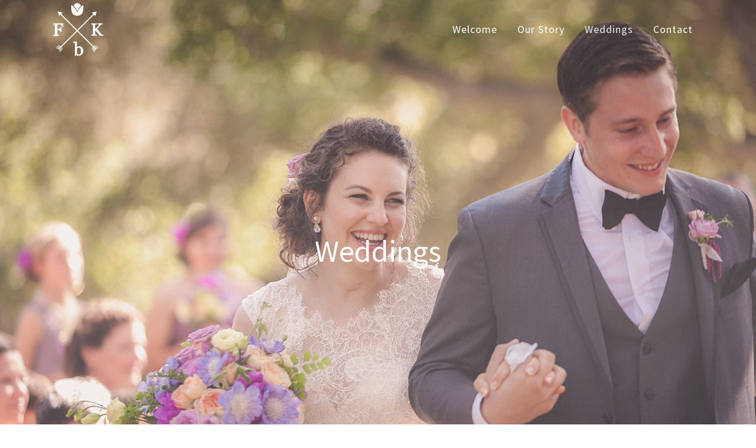

--- FILE ---
content_type: text/html; charset=UTF-8
request_url: https://flowersbykim.com/weddings/
body_size: 10762
content:
<!DOCTYPE html><html lang="en-US"><head><meta charset="UTF-8" /><title>Flowers by Kim |   Weddings</title><meta name="description" content="Flowers by Kim is a Paso Robles florist, providing floral services to the California Central Coast. Our experienced staff will help you tailor your wedding flowers."><meta name="keywords" content="florist, wedding florist, paso robles, san luis obispo, avila beach, santa margarita ranch, wedding flowers, vintage rentals, draping, chandeliers, live tree rentals, modern furniture rentals"><meta name="viewport" content="width=device-width,initial-scale=1,user-scalable=no"><link rel="profile" href="http://gmpg.org/xfn/11" /><link rel="pingback" href="https://flowersbykim.com/xmlrpc.php" /><link rel="shortcut icon" type="image/x-icon" href="https://flowersbykim.com/wp-content/uploads/2016/03/FlowersbyKimApronLogo-2.png"><link rel="apple-touch-icon" href="https://flowersbykim.com/wp-content/uploads/2016/03/FlowersbyKimApronLogo-2.png"/><link href='//fonts.googleapis.com/css?family=Raleway:100,200,300,400,500,600,700,800,900,300italic,400italic|Source+Sans+Pro:100,200,300,400,500,600,700,800,900,300italic,400italic|Vollkorn:100,200,300,400,500,600,700,800,900,300italic,400italic&subset=latin,latin-ext' rel='stylesheet' type='text/css'><meta name='robots' content='max-image-preview:large' /><style>img:is([sizes="auto" i], [sizes^="auto," i]) { contain-intrinsic-size: 3000px 1500px }</style><link rel='dns-prefetch' href='//maps.googleapis.com' /><link rel="alternate" type="application/rss+xml" title="Flowers by Kim &raquo; Feed" href="https://flowersbykim.com/feed/" /><link rel="alternate" type="application/rss+xml" title="Flowers by Kim &raquo; Comments Feed" href="https://flowersbykim.com/comments/feed/" /> <script defer src="[data-uri]"></script> <style id='wp-emoji-styles-inline-css' type='text/css'>img.wp-smiley, img.emoji {
		display: inline !important;
		border: none !important;
		box-shadow: none !important;
		height: 1em !important;
		width: 1em !important;
		margin: 0 0.07em !important;
		vertical-align: -0.1em !important;
		background: none !important;
		padding: 0 !important;
	}</style><link rel='stylesheet' id='wp-block-library-css' href='https://flowersbykim.com/wp-includes/css/dist/block-library/style.min.css' type='text/css' media='all' /><style id='classic-theme-styles-inline-css' type='text/css'>/*! This file is auto-generated */
.wp-block-button__link{color:#fff;background-color:#32373c;border-radius:9999px;box-shadow:none;text-decoration:none;padding:calc(.667em + 2px) calc(1.333em + 2px);font-size:1.125em}.wp-block-file__button{background:#32373c;color:#fff;text-decoration:none}</style><style id='global-styles-inline-css' type='text/css'>:root{--wp--preset--aspect-ratio--square: 1;--wp--preset--aspect-ratio--4-3: 4/3;--wp--preset--aspect-ratio--3-4: 3/4;--wp--preset--aspect-ratio--3-2: 3/2;--wp--preset--aspect-ratio--2-3: 2/3;--wp--preset--aspect-ratio--16-9: 16/9;--wp--preset--aspect-ratio--9-16: 9/16;--wp--preset--color--black: #000000;--wp--preset--color--cyan-bluish-gray: #abb8c3;--wp--preset--color--white: #ffffff;--wp--preset--color--pale-pink: #f78da7;--wp--preset--color--vivid-red: #cf2e2e;--wp--preset--color--luminous-vivid-orange: #ff6900;--wp--preset--color--luminous-vivid-amber: #fcb900;--wp--preset--color--light-green-cyan: #7bdcb5;--wp--preset--color--vivid-green-cyan: #00d084;--wp--preset--color--pale-cyan-blue: #8ed1fc;--wp--preset--color--vivid-cyan-blue: #0693e3;--wp--preset--color--vivid-purple: #9b51e0;--wp--preset--gradient--vivid-cyan-blue-to-vivid-purple: linear-gradient(135deg,rgba(6,147,227,1) 0%,rgb(155,81,224) 100%);--wp--preset--gradient--light-green-cyan-to-vivid-green-cyan: linear-gradient(135deg,rgb(122,220,180) 0%,rgb(0,208,130) 100%);--wp--preset--gradient--luminous-vivid-amber-to-luminous-vivid-orange: linear-gradient(135deg,rgba(252,185,0,1) 0%,rgba(255,105,0,1) 100%);--wp--preset--gradient--luminous-vivid-orange-to-vivid-red: linear-gradient(135deg,rgba(255,105,0,1) 0%,rgb(207,46,46) 100%);--wp--preset--gradient--very-light-gray-to-cyan-bluish-gray: linear-gradient(135deg,rgb(238,238,238) 0%,rgb(169,184,195) 100%);--wp--preset--gradient--cool-to-warm-spectrum: linear-gradient(135deg,rgb(74,234,220) 0%,rgb(151,120,209) 20%,rgb(207,42,186) 40%,rgb(238,44,130) 60%,rgb(251,105,98) 80%,rgb(254,248,76) 100%);--wp--preset--gradient--blush-light-purple: linear-gradient(135deg,rgb(255,206,236) 0%,rgb(152,150,240) 100%);--wp--preset--gradient--blush-bordeaux: linear-gradient(135deg,rgb(254,205,165) 0%,rgb(254,45,45) 50%,rgb(107,0,62) 100%);--wp--preset--gradient--luminous-dusk: linear-gradient(135deg,rgb(255,203,112) 0%,rgb(199,81,192) 50%,rgb(65,88,208) 100%);--wp--preset--gradient--pale-ocean: linear-gradient(135deg,rgb(255,245,203) 0%,rgb(182,227,212) 50%,rgb(51,167,181) 100%);--wp--preset--gradient--electric-grass: linear-gradient(135deg,rgb(202,248,128) 0%,rgb(113,206,126) 100%);--wp--preset--gradient--midnight: linear-gradient(135deg,rgb(2,3,129) 0%,rgb(40,116,252) 100%);--wp--preset--font-size--small: 13px;--wp--preset--font-size--medium: 20px;--wp--preset--font-size--large: 36px;--wp--preset--font-size--x-large: 42px;--wp--preset--spacing--20: 0.44rem;--wp--preset--spacing--30: 0.67rem;--wp--preset--spacing--40: 1rem;--wp--preset--spacing--50: 1.5rem;--wp--preset--spacing--60: 2.25rem;--wp--preset--spacing--70: 3.38rem;--wp--preset--spacing--80: 5.06rem;--wp--preset--shadow--natural: 6px 6px 9px rgba(0, 0, 0, 0.2);--wp--preset--shadow--deep: 12px 12px 50px rgba(0, 0, 0, 0.4);--wp--preset--shadow--sharp: 6px 6px 0px rgba(0, 0, 0, 0.2);--wp--preset--shadow--outlined: 6px 6px 0px -3px rgba(255, 255, 255, 1), 6px 6px rgba(0, 0, 0, 1);--wp--preset--shadow--crisp: 6px 6px 0px rgba(0, 0, 0, 1);}:where(.is-layout-flex){gap: 0.5em;}:where(.is-layout-grid){gap: 0.5em;}body .is-layout-flex{display: flex;}.is-layout-flex{flex-wrap: wrap;align-items: center;}.is-layout-flex > :is(*, div){margin: 0;}body .is-layout-grid{display: grid;}.is-layout-grid > :is(*, div){margin: 0;}:where(.wp-block-columns.is-layout-flex){gap: 2em;}:where(.wp-block-columns.is-layout-grid){gap: 2em;}:where(.wp-block-post-template.is-layout-flex){gap: 1.25em;}:where(.wp-block-post-template.is-layout-grid){gap: 1.25em;}.has-black-color{color: var(--wp--preset--color--black) !important;}.has-cyan-bluish-gray-color{color: var(--wp--preset--color--cyan-bluish-gray) !important;}.has-white-color{color: var(--wp--preset--color--white) !important;}.has-pale-pink-color{color: var(--wp--preset--color--pale-pink) !important;}.has-vivid-red-color{color: var(--wp--preset--color--vivid-red) !important;}.has-luminous-vivid-orange-color{color: var(--wp--preset--color--luminous-vivid-orange) !important;}.has-luminous-vivid-amber-color{color: var(--wp--preset--color--luminous-vivid-amber) !important;}.has-light-green-cyan-color{color: var(--wp--preset--color--light-green-cyan) !important;}.has-vivid-green-cyan-color{color: var(--wp--preset--color--vivid-green-cyan) !important;}.has-pale-cyan-blue-color{color: var(--wp--preset--color--pale-cyan-blue) !important;}.has-vivid-cyan-blue-color{color: var(--wp--preset--color--vivid-cyan-blue) !important;}.has-vivid-purple-color{color: var(--wp--preset--color--vivid-purple) !important;}.has-black-background-color{background-color: var(--wp--preset--color--black) !important;}.has-cyan-bluish-gray-background-color{background-color: var(--wp--preset--color--cyan-bluish-gray) !important;}.has-white-background-color{background-color: var(--wp--preset--color--white) !important;}.has-pale-pink-background-color{background-color: var(--wp--preset--color--pale-pink) !important;}.has-vivid-red-background-color{background-color: var(--wp--preset--color--vivid-red) !important;}.has-luminous-vivid-orange-background-color{background-color: var(--wp--preset--color--luminous-vivid-orange) !important;}.has-luminous-vivid-amber-background-color{background-color: var(--wp--preset--color--luminous-vivid-amber) !important;}.has-light-green-cyan-background-color{background-color: var(--wp--preset--color--light-green-cyan) !important;}.has-vivid-green-cyan-background-color{background-color: var(--wp--preset--color--vivid-green-cyan) !important;}.has-pale-cyan-blue-background-color{background-color: var(--wp--preset--color--pale-cyan-blue) !important;}.has-vivid-cyan-blue-background-color{background-color: var(--wp--preset--color--vivid-cyan-blue) !important;}.has-vivid-purple-background-color{background-color: var(--wp--preset--color--vivid-purple) !important;}.has-black-border-color{border-color: var(--wp--preset--color--black) !important;}.has-cyan-bluish-gray-border-color{border-color: var(--wp--preset--color--cyan-bluish-gray) !important;}.has-white-border-color{border-color: var(--wp--preset--color--white) !important;}.has-pale-pink-border-color{border-color: var(--wp--preset--color--pale-pink) !important;}.has-vivid-red-border-color{border-color: var(--wp--preset--color--vivid-red) !important;}.has-luminous-vivid-orange-border-color{border-color: var(--wp--preset--color--luminous-vivid-orange) !important;}.has-luminous-vivid-amber-border-color{border-color: var(--wp--preset--color--luminous-vivid-amber) !important;}.has-light-green-cyan-border-color{border-color: var(--wp--preset--color--light-green-cyan) !important;}.has-vivid-green-cyan-border-color{border-color: var(--wp--preset--color--vivid-green-cyan) !important;}.has-pale-cyan-blue-border-color{border-color: var(--wp--preset--color--pale-cyan-blue) !important;}.has-vivid-cyan-blue-border-color{border-color: var(--wp--preset--color--vivid-cyan-blue) !important;}.has-vivid-purple-border-color{border-color: var(--wp--preset--color--vivid-purple) !important;}.has-vivid-cyan-blue-to-vivid-purple-gradient-background{background: var(--wp--preset--gradient--vivid-cyan-blue-to-vivid-purple) !important;}.has-light-green-cyan-to-vivid-green-cyan-gradient-background{background: var(--wp--preset--gradient--light-green-cyan-to-vivid-green-cyan) !important;}.has-luminous-vivid-amber-to-luminous-vivid-orange-gradient-background{background: var(--wp--preset--gradient--luminous-vivid-amber-to-luminous-vivid-orange) !important;}.has-luminous-vivid-orange-to-vivid-red-gradient-background{background: var(--wp--preset--gradient--luminous-vivid-orange-to-vivid-red) !important;}.has-very-light-gray-to-cyan-bluish-gray-gradient-background{background: var(--wp--preset--gradient--very-light-gray-to-cyan-bluish-gray) !important;}.has-cool-to-warm-spectrum-gradient-background{background: var(--wp--preset--gradient--cool-to-warm-spectrum) !important;}.has-blush-light-purple-gradient-background{background: var(--wp--preset--gradient--blush-light-purple) !important;}.has-blush-bordeaux-gradient-background{background: var(--wp--preset--gradient--blush-bordeaux) !important;}.has-luminous-dusk-gradient-background{background: var(--wp--preset--gradient--luminous-dusk) !important;}.has-pale-ocean-gradient-background{background: var(--wp--preset--gradient--pale-ocean) !important;}.has-electric-grass-gradient-background{background: var(--wp--preset--gradient--electric-grass) !important;}.has-midnight-gradient-background{background: var(--wp--preset--gradient--midnight) !important;}.has-small-font-size{font-size: var(--wp--preset--font-size--small) !important;}.has-medium-font-size{font-size: var(--wp--preset--font-size--medium) !important;}.has-large-font-size{font-size: var(--wp--preset--font-size--large) !important;}.has-x-large-font-size{font-size: var(--wp--preset--font-size--x-large) !important;}
:where(.wp-block-post-template.is-layout-flex){gap: 1.25em;}:where(.wp-block-post-template.is-layout-grid){gap: 1.25em;}
:where(.wp-block-columns.is-layout-flex){gap: 2em;}:where(.wp-block-columns.is-layout-grid){gap: 2em;}
:root :where(.wp-block-pullquote){font-size: 1.5em;line-height: 1.6;}</style><link rel='stylesheet' id='contact-form-7-css' href='https://flowersbykim.com/wp-content/cache/autoptimize/css/autoptimize_single_64ac31699f5326cb3c76122498b76f66.css' type='text/css' media='all' /><link rel='stylesheet' id='testimonial-rotator-style-css' href='https://flowersbykim.com/wp-content/cache/autoptimize/css/autoptimize_single_5b0e887529b0908bd61d541222273c38.css' type='text/css' media='all' /><style id='testimonial-rotator-style-inline-css' type='text/css'>hr { display: none; }

.testimonial_rotator.template-longform .testimonial_rotator_author_info p { font-family:'vollkorn', serif; font-style: italic; }</style><link rel='stylesheet' id='default_style-css' href='https://flowersbykim.com/wp-content/themes/bridge/style.css' type='text/css' media='all' /><link rel='stylesheet' id='qode_font_awesome-css' href='https://flowersbykim.com/wp-content/themes/bridge/css/font-awesome/css/font-awesome.min.css' type='text/css' media='all' /><link rel='stylesheet' id='qode_font_elegant-css' href='https://flowersbykim.com/wp-content/themes/bridge/css/elegant-icons/style.min.css' type='text/css' media='all' /><link rel='stylesheet' id='qode_linea_icons-css' href='https://flowersbykim.com/wp-content/cache/autoptimize/css/autoptimize_single_18513056c4a412491127bc1cee55d372.css' type='text/css' media='all' /><link rel='stylesheet' id='stylesheet-css' href='https://flowersbykim.com/wp-content/themes/bridge/css/stylesheet.min.css' type='text/css' media='all' /><link rel='stylesheet' id='qode_print-css' href='https://flowersbykim.com/wp-content/cache/autoptimize/css/autoptimize_single_4fe1858c1704416657e621748bc941d7.css' type='text/css' media='all' /><link rel='stylesheet' id='style_dynamic-css' href='https://flowersbykim.com/wp-content/cache/autoptimize/css/autoptimize_single_e6e901efc61d2c7b653f1a7e569ddfd5.css' type='text/css' media='all' /><link rel='stylesheet' id='responsive-css' href='https://flowersbykim.com/wp-content/themes/bridge/css/responsive.min.css' type='text/css' media='all' /><link rel='stylesheet' id='style_dynamic_responsive-css' href='https://flowersbykim.com/wp-content/cache/autoptimize/css/autoptimize_single_7161226128868fa3771ce0021a5ccaea.css' type='text/css' media='all' /><link rel='stylesheet' id='js_composer_front-css' href='https://flowersbykim.com/wp-content/plugins/js_composer/assets/css/js_composer.min.css' type='text/css' media='all' /><link rel='stylesheet' id='custom_css-css' href='https://flowersbykim.com/wp-content/cache/autoptimize/css/autoptimize_single_516b56db0c0791d08c72ef40a6764fb8.css' type='text/css' media='all' /> <script type="text/javascript" src="https://flowersbykim.com/wp-includes/js/jquery/jquery.min.js" id="jquery-core-js"></script> <script defer type="text/javascript" src="https://flowersbykim.com/wp-includes/js/jquery/jquery-migrate.min.js" id="jquery-migrate-js"></script> <script defer type="text/javascript" src="https://flowersbykim.com/wp-content/cache/autoptimize/js/autoptimize_single_e910429bd7053712b6e8f7d3624aefee.js" id="cycletwo-js"></script> <script defer type="text/javascript" src="https://flowersbykim.com/wp-content/cache/autoptimize/js/autoptimize_single_678345b6a681e0de930d4e0e2c374912.js" id="cycletwo-addons-js"></script> <link rel="https://api.w.org/" href="https://flowersbykim.com/wp-json/" /><link rel="alternate" title="JSON" type="application/json" href="https://flowersbykim.com/wp-json/wp/v2/pages/16481" /><link rel="EditURI" type="application/rsd+xml" title="RSD" href="https://flowersbykim.com/xmlrpc.php?rsd" /><link rel="canonical" href="https://flowersbykim.com/weddings/" /><link rel='shortlink' href='https://flowersbykim.com/?p=16481' /><link rel="alternate" title="oEmbed (JSON)" type="application/json+oembed" href="https://flowersbykim.com/wp-json/oembed/1.0/embed?url=https%3A%2F%2Fflowersbykim.com%2Fweddings%2F" /><link rel="alternate" title="oEmbed (XML)" type="text/xml+oembed" href="https://flowersbykim.com/wp-json/oembed/1.0/embed?url=https%3A%2F%2Fflowersbykim.com%2Fweddings%2F&#038;format=xml" /> <script type="text/javascript">(function(url){
	if(/(?:Chrome\/26\.0\.1410\.63 Safari\/537\.31|WordfenceTestMonBot)/.test(navigator.userAgent)){ return; }
	var addEvent = function(evt, handler) {
		if (window.addEventListener) {
			document.addEventListener(evt, handler, false);
		} else if (window.attachEvent) {
			document.attachEvent('on' + evt, handler);
		}
	};
	var removeEvent = function(evt, handler) {
		if (window.removeEventListener) {
			document.removeEventListener(evt, handler, false);
		} else if (window.detachEvent) {
			document.detachEvent('on' + evt, handler);
		}
	};
	var evts = 'contextmenu dblclick drag dragend dragenter dragleave dragover dragstart drop keydown keypress keyup mousedown mousemove mouseout mouseover mouseup mousewheel scroll'.split(' ');
	var logHuman = function() {
		if (window.wfLogHumanRan) { return; }
		window.wfLogHumanRan = true;
		var wfscr = document.createElement('script');
		wfscr.type = 'text/javascript';
		wfscr.async = true;
		wfscr.src = url + '&r=' + Math.random();
		(document.getElementsByTagName('head')[0]||document.getElementsByTagName('body')[0]).appendChild(wfscr);
		for (var i = 0; i < evts.length; i++) {
			removeEvent(evts[i], logHuman);
		}
	};
	for (var i = 0; i < evts.length; i++) {
		addEvent(evts[i], logHuman);
	}
})('//flowersbykim.com/?wordfence_lh=1&hid=7FA1E276F55D3078A9AA498160F7DE07');</script><meta name="generator" content="Powered by Visual Composer - drag and drop page builder for WordPress."/> <!--[if lte IE 9]><link rel="stylesheet" type="text/css" href="https://flowersbykim.com/wp-content/plugins/js_composer/assets/css/vc_lte_ie9.min.css" media="screen"><![endif]--><!--[if IE  8]><link rel="stylesheet" type="text/css" href="https://flowersbykim.com/wp-content/plugins/js_composer/assets/css/vc-ie8.min.css" media="screen"><![endif]--><noscript><style type="text/css">.wpb_animate_when_almost_visible { opacity: 1; }</style></noscript></head><body class="wp-singular page-template-default page page-id-16481 wp-theme-bridge ajax_fade page_not_loaded  qode-theme-ver-9.1.3 wpb-js-composer js-comp-ver-4.11.1 vc_responsive"><div class="ajax_loader"><div class="ajax_loader_1"><div class="wave"><div class="bounce1"></div><div class="bounce2"></div><div class="bounce3"></div></div></div></div><div class="wrapper"><div class="wrapper_inner"><header class=" scroll_header_top_area  regular transparent page_header"><div class="header_inner clearfix"><div class="header_top_bottom_holder"><div class="header_bottom clearfix" style=' background-color:rgba(255, 255, 255, 0);' ><div class="container"><div class="container_inner clearfix"><div class="header_inner_left"><div class="mobile_menu_button"> <span> <i class="qode_icon_font_awesome fa fa-bars " ></i> </span></div><div class="logo_wrapper"><div class="q_logo"> <a href="https://flowersbykim.com/"> <img class="normal" src="https://flowersbykim.com/wp-content/uploads/2017/07/flowers_by_kim_logo.png" alt="Logo"/> <img class="light" src="https://flowersbykim.com/wp-content/uploads/2017/07/flowers_by_kim_logo.png" alt="Logo"/> <img class="dark" src="https://flowersbykim.com/wp-content/uploads/2017/07/flowers_by_kim_logo.png" alt="Logo"/> <img class="sticky" src="https://flowersbykim.com/wp-content/uploads/2017/07/flowers_by_kim_logo.png" alt="Logo"/> <img class="mobile" src="https://flowersbykim.com/wp-content/uploads/2017/07/flowers_by_kim_logo_mobile.png" alt="Logo"/> </a></div></div></div><div class="header_inner_right"><div class="side_menu_button_wrapper right"><div class="side_menu_button"></div></div></div><nav class="main_menu drop_down right"><ul id="menu-top_menu" class=""><li id="nav-menu-item-16490" class="menu-item menu-item-type-post_type menu-item-object-page menu-item-home  narrow"><a href="https://flowersbykim.com/" class=""><i class="menu_icon blank fa"></i><span>Welcome</span><span class="plus"></span></a></li><li id="nav-menu-item-16489" class="menu-item menu-item-type-post_type menu-item-object-page  narrow"><a href="https://flowersbykim.com/our-story/" class=""><i class="menu_icon blank fa"></i><span>Our Story</span><span class="plus"></span></a></li><li id="nav-menu-item-16488" class="menu-item menu-item-type-post_type menu-item-object-page current-menu-item page_item page-item-16481 current_page_item  narrow"><a href="https://flowersbykim.com/weddings/" class=" current "><i class="menu_icon blank fa"></i><span>Weddings</span><span class="plus"></span></a></li><li id="nav-menu-item-16524" class="menu-item menu-item-type-post_type menu-item-object-page  narrow"><a href="https://flowersbykim.com/contact/" class=""><i class="menu_icon blank fa"></i><span>Contact</span><span class="plus"></span></a></li></ul></nav><nav class="mobile_menu"><ul id="menu-top_menu-1" class=""><li id="mobile-menu-item-16490" class="menu-item menu-item-type-post_type menu-item-object-page menu-item-home "><a href="https://flowersbykim.com/" class=""><span>Welcome</span></a><span class="mobile_arrow"><i class="fa fa-angle-right"></i><i class="fa fa-angle-down"></i></span></li><li id="mobile-menu-item-16489" class="menu-item menu-item-type-post_type menu-item-object-page "><a href="https://flowersbykim.com/our-story/" class=""><span>Our Story</span></a><span class="mobile_arrow"><i class="fa fa-angle-right"></i><i class="fa fa-angle-down"></i></span></li><li id="mobile-menu-item-16488" class="menu-item menu-item-type-post_type menu-item-object-page current-menu-item page_item page-item-16481 current_page_item "><a href="https://flowersbykim.com/weddings/" class=" current "><span>Weddings</span></a><span class="mobile_arrow"><i class="fa fa-angle-right"></i><i class="fa fa-angle-down"></i></span></li><li id="mobile-menu-item-16524" class="menu-item menu-item-type-post_type menu-item-object-page "><a href="https://flowersbykim.com/contact/" class=""><span>Contact</span></a><span class="mobile_arrow"><i class="fa fa-angle-right"></i><i class="fa fa-angle-down"></i></span></li></ul></nav></div></div></div></div></div></header> <a id='back_to_top' href='#'> <span class="fa-stack"> <i class="fa fa-arrow-up" style=""></i> </span> </a><div class="content "><div class="meta"><div class="seo_title">Flowers by Kim |   Weddings</div><div class="seo_description">Flowers by Kim is a Paso Robles florist, providing floral services to the California Central Coast. Our experienced staff will help you tailor your wedding flowers.</div><div class="seo_keywords">florist, wedding florist, paso robles, san luis obispo, avila beach, santa margarita ranch, wedding flowers, vintage rentals, draping, chandeliers, live tree rentals, modern furniture rentals</div> <span id="qode_page_id">16481</span><div class="body_classes">wp-singular,page-template-default,page,page-id-16481,wp-theme-bridge,ajax_fade,page_not_loaded,,qode-theme-ver-9.1.3,wpb-js-composer js-comp-ver-4.11.1,vc_responsive</div></div><div class="content_inner  "><div class="title_outer title_without_animation with_image"  data-animation="yes"  data-height="416"><div class="title title_size_large  position_center " style="height:416px;background-color:#F6F6F6;"><div class="image responsive"><img src="https://flowersbykim.com/wp-content/uploads/2016/03/Flowers-by-Kim03.jpg" alt="&nbsp;" /></div><div class="title_holder"  ><div class="container"><div class="container_inner clearfix"><div class="title_subtitle_holder" style="padding-top:41px;"><div class="title_subtitle_holder_inner"><h1 data-0="opacity:1" data-300="opacity:0"><span>Weddings</span></h1></div></div></div></div></div></div></div><div class="container"><div class="container_inner default_template_holder clearfix page_container_inner" ><div      class="vc_row wpb_row section vc_row-fluid " style=' text-align:left;'><div class=" full_section_inner clearfix"><div class="wpb_column vc_column_container vc_col-sm-12"><div class="vc_column-inner "><div class="wpb_wrapper"><div class='projects_holder_outer v3 portfolio_no_space portfolio_with_hover_text '><div class='projects_holder portfolio_main_holder clearfix v3 hover_text no_space portfolio_full_image portfolio_one_by_one'><article class='mix portfolio_category_93 ' style=''><div class="item_holder subtle_vertical_hover"><div class="text_holder"><div class="text_holder_outer"><div class="text_holder_inner"><h5 class="portfolio_title"><a href="https://flowersbykim.com/portfolio_page/terra-mia-wedding/" style="color: #ffffff">Terra Mia</a></h5><span class="project_category" >Wedding</span><div class="icons_holder"></div></div></div></div><div style="background-color: rgba(0,0,0,0.66)" class="portfolio_shader"></div><div class="image_holder"><span class="image"><img fetchpriority="high" decoding="async" width="467" height="700" src="https://flowersbykim.com/wp-content/uploads/2018/06/feature-2-1.jpg" class="attachment-full size-full wp-post-image" alt="" srcset="https://flowersbykim.com/wp-content/uploads/2018/06/feature-2-1.jpg 467w, https://flowersbykim.com/wp-content/uploads/2018/06/feature-2-1-200x300.jpg 200w" sizes="(max-width: 467px) 100vw, 467px" /></span></div></div></article><article class='mix portfolio_category_93 ' style=''><div class="item_holder subtle_vertical_hover"><div class="text_holder"><div class="text_holder_outer"><div class="text_holder_inner"><h5 class="portfolio_title"><a href="https://flowersbykim.com/portfolio_page/terra-mia-2/" style="color: #ffffff">Terra Mia</a></h5><span class="project_category" >Wedding</span><div class="icons_holder"></div></div></div></div><div style="background-color: rgba(0,0,0,0.66)" class="portfolio_shader"></div><div class="image_holder"><span class="image"><img decoding="async" width="467" height="700" src="https://flowersbykim.com/wp-content/uploads/2018/06/feature-3.jpg" class="attachment-full size-full wp-post-image" alt="" srcset="https://flowersbykim.com/wp-content/uploads/2018/06/feature-3.jpg 467w, https://flowersbykim.com/wp-content/uploads/2018/06/feature-3-200x300.jpg 200w" sizes="(max-width: 467px) 100vw, 467px" /></span></div></div></article><article class='mix portfolio_category_93 ' style=''><div class="item_holder subtle_vertical_hover"><div class="text_holder"><div class="text_holder_outer"><div class="text_holder_inner"><h5 class="portfolio_title"><a href="https://flowersbykim.com/portfolio_page/raggad-point-inn/" style="color: #ffffff">Raggad Point Inn</a></h5><span class="project_category" >Wedding</span><div class="icons_holder"></div></div></div></div><div style="background-color: rgba(0,0,0,0.66)" class="portfolio_shader"></div><div class="image_holder"><span class="image"><img decoding="async" width="467" height="700" src="https://flowersbykim.com/wp-content/uploads/2018/06/feature-1.jpg" class="attachment-full size-full wp-post-image" alt="" srcset="https://flowersbykim.com/wp-content/uploads/2018/06/feature-1.jpg 467w, https://flowersbykim.com/wp-content/uploads/2018/06/feature-1-200x300.jpg 200w" sizes="(max-width: 467px) 100vw, 467px" /></span></div></div></article><article class='mix portfolio_category_93 ' style=''><div class="item_holder subtle_vertical_hover"><div class="text_holder"><div class="text_holder_outer"><div class="text_holder_inner"><h5 class="portfolio_title"><a href="https://flowersbykim.com/portfolio_page/ragged-point-inn/" style="color: #ffffff">Ragged Point Inn</a></h5><span class="project_category" >Wedding</span><div class="icons_holder"></div></div></div></div><div style="background-color: rgba(0,0,0,0.66)" class="portfolio_shader"></div><div class="image_holder"><span class="image"><img loading="lazy" decoding="async" width="467" height="700" src="https://flowersbykim.com/wp-content/uploads/2018/06/feature.jpg" class="attachment-full size-full wp-post-image" alt="A couple on their wedding day in Big Sur, California. Groom holding brides bouquet of protea, david austin roses, flowy ribbons" srcset="https://flowersbykim.com/wp-content/uploads/2018/06/feature.jpg 467w, https://flowersbykim.com/wp-content/uploads/2018/06/feature-200x300.jpg 200w" sizes="auto, (max-width: 467px) 100vw, 467px" /></span></div></div></article><article class='mix portfolio_category_93 ' style=''><div class="item_holder subtle_vertical_hover"><div class="text_holder"><div class="text_holder_outer"><div class="text_holder_inner"><h5 class="portfolio_title"><a href="https://flowersbykim.com/portfolio_page/pepper-tree-ranch/" style="color: #ffffff">Pepper Tree Ranch</a></h5><span class="project_category" >Wedding</span><div class="icons_holder"></div></div></div></div><div style="background-color: rgba(0,0,0,0.66)" class="portfolio_shader"></div><div class="image_holder"><span class="image"><img loading="lazy" decoding="async" width="467" height="700" src="https://flowersbykim.com/wp-content/uploads/2018/06/featured.jpg" class="attachment-full size-full wp-post-image" alt="" srcset="https://flowersbykim.com/wp-content/uploads/2018/06/featured.jpg 467w, https://flowersbykim.com/wp-content/uploads/2018/06/featured-200x300.jpg 200w" sizes="auto, (max-width: 467px) 100vw, 467px" /></span></div></div></article><article class='mix portfolio_category_93 ' style=''><div class="item_holder subtle_vertical_hover"><div class="text_holder"><div class="text_holder_outer"><div class="text_holder_inner"><h5 class="portfolio_title"><a href="https://flowersbykim.com/portfolio_page/santa-margarita-ranch-4/" style="color: #ffffff">Santa Margarita Ranch</a></h5><span class="project_category" >Wedding</span><div class="icons_holder"></div></div></div></div><div style="background-color: rgba(0,0,0,0.66)" class="portfolio_shader"></div><div class="image_holder"><span class="image"><img loading="lazy" decoding="async" width="467" height="700" src="https://flowersbykim.com/wp-content/uploads/2017/01/TrinityWheeler-366.jpg" class="attachment-full size-full wp-post-image" alt="" srcset="https://flowersbykim.com/wp-content/uploads/2017/01/TrinityWheeler-366.jpg 467w, https://flowersbykim.com/wp-content/uploads/2017/01/TrinityWheeler-366-200x300.jpg 200w" sizes="auto, (max-width: 467px) 100vw, 467px" /></span></div></div></article><article class='mix portfolio_category_93 ' style=''><div class="item_holder subtle_vertical_hover"><div class="text_holder"><div class="text_holder_outer"><div class="text_holder_inner"><h5 class="portfolio_title"><a href="https://flowersbykim.com/portfolio_page/terra-mia/" style="color: #ffffff">Terra Mia</a></h5><span class="project_category" >Wedding</span><div class="icons_holder"></div></div></div></div><div style="background-color: rgba(0,0,0,0.66)" class="portfolio_shader"></div><div class="image_holder"><span class="image"><img loading="lazy" decoding="async" width="467" height="700" src="https://flowersbykim.com/wp-content/uploads/2016/12/main.jpg" class="attachment-full size-full wp-post-image" alt="" srcset="https://flowersbykim.com/wp-content/uploads/2016/12/main.jpg 467w, https://flowersbykim.com/wp-content/uploads/2016/12/main-200x300.jpg 200w" sizes="auto, (max-width: 467px) 100vw, 467px" /></span></div></div></article><article class='mix portfolio_category_93 ' style=''><div class="item_holder subtle_vertical_hover"><div class="text_holder"><div class="text_holder_outer"><div class="text_holder_inner"><h5 class="portfolio_title"><a href="https://flowersbykim.com/portfolio_page/pear-valley-winery/" style="color: #ffffff">Pear Valley Winery</a></h5><span class="project_category" >Wedding</span><div class="icons_holder"></div></div></div></div><div style="background-color: rgba(0,0,0,0.66)" class="portfolio_shader"></div><div class="image_holder"><span class="image"><img loading="lazy" decoding="async" width="467" height="700" src="https://flowersbykim.com/wp-content/uploads/2016/08/Preview-1.jpg" class="attachment-full size-full wp-post-image" alt="" srcset="https://flowersbykim.com/wp-content/uploads/2016/08/Preview-1.jpg 467w, https://flowersbykim.com/wp-content/uploads/2016/08/Preview-1-200x300.jpg 200w" sizes="auto, (max-width: 467px) 100vw, 467px" /></span></div></div></article><article class='mix portfolio_category_93 ' style=''><div class="item_holder subtle_vertical_hover"><div class="text_holder"><div class="text_holder_outer"><div class="text_holder_inner"><h5 class="portfolio_title"><a href="https://flowersbykim.com/portfolio_page/windrose-farm/" style="color: #ffffff">Windrose Farm</a></h5><span class="project_category" >Wedding</span><div class="icons_holder"></div></div></div></div><div style="background-color: rgba(0,0,0,0.66)" class="portfolio_shader"></div><div class="image_holder"><span class="image"><img loading="lazy" decoding="async" width="467" height="700" src="https://flowersbykim.com/wp-content/uploads/2016/06/Flowers-by-Kim-Windrose-Front.jpg" class="attachment-full size-full wp-post-image" alt="" srcset="https://flowersbykim.com/wp-content/uploads/2016/06/Flowers-by-Kim-Windrose-Front.jpg 467w, https://flowersbykim.com/wp-content/uploads/2016/06/Flowers-by-Kim-Windrose-Front-200x300.jpg 200w" sizes="auto, (max-width: 467px) 100vw, 467px" /></span></div></div></article><article class='mix portfolio_category_93 ' style=''><div class="item_holder subtle_vertical_hover"><div class="text_holder"><div class="text_holder_outer"><div class="text_holder_inner"><h5 class="portfolio_title"><a href="https://flowersbykim.com/portfolio_page/vintage-ranch/" style="color: #ffffff">Vintage Ranch</a></h5><span class="project_category" >Wedding</span><div class="icons_holder"></div></div></div></div><div style="background-color: rgba(0,0,0,0.66)" class="portfolio_shader"></div><div class="image_holder"><span class="image"><img loading="lazy" decoding="async" width="467" height="700" src="https://flowersbykim.com/wp-content/uploads/2016/06/Cover.jpg" class="attachment-full size-full wp-post-image" alt="" srcset="https://flowersbykim.com/wp-content/uploads/2016/06/Cover.jpg 467w, https://flowersbykim.com/wp-content/uploads/2016/06/Cover-200x300.jpg 200w" sizes="auto, (max-width: 467px) 100vw, 467px" /></span></div></div></article><article class='mix portfolio_category_93 ' style=''><div class="item_holder subtle_vertical_hover"><div class="text_holder"><div class="text_holder_outer"><div class="text_holder_inner"><h5 class="portfolio_title"><a href="https://flowersbykim.com/portfolio_page/santa-margarita-ranch/" style="color: #ffffff">Santa Margarita Ranch</a></h5><span class="project_category" >Wedding</span><div class="icons_holder"></div></div></div></div><div style="background-color: rgba(0,0,0,0.66)" class="portfolio_shader"></div><div class="image_holder"><span class="image"><img loading="lazy" decoding="async" width="467" height="700" src="https://flowersbykim.com/wp-content/uploads/2016/05/161030-APP-1032_w.jpg" class="attachment-full size-full wp-post-image" alt="" srcset="https://flowersbykim.com/wp-content/uploads/2016/05/161030-APP-1032_w.jpg 467w, https://flowersbykim.com/wp-content/uploads/2016/05/161030-APP-1032_w-200x300.jpg 200w" sizes="auto, (max-width: 467px) 100vw, 467px" /></span></div></div></article><article class='mix portfolio_category_94 ' style=''><div class="item_holder subtle_vertical_hover"><div class="text_holder"><div class="text_holder_outer"><div class="text_holder_inner"><h5 class="portfolio_title"><a href="https://flowersbykim.com/portfolio_page/presquile-winery/" style="color: #ffffff">Presquile Winery</a></h5><span class="project_category" >Photoshoot</span><div class="icons_holder"></div></div></div></div><div style="background-color: rgba(0,0,0,0.66)" class="portfolio_shader"></div><div class="image_holder"><span class="image"><img loading="lazy" decoding="async" width="467" height="700" src="https://flowersbykim.com/wp-content/uploads/2016/04/Flowers-by-Kim-Photoshoot.jpg" class="attachment-full size-full wp-post-image" alt="" srcset="https://flowersbykim.com/wp-content/uploads/2016/04/Flowers-by-Kim-Photoshoot.jpg 467w, https://flowersbykim.com/wp-content/uploads/2016/04/Flowers-by-Kim-Photoshoot-200x300.jpg 200w" sizes="auto, (max-width: 467px) 100vw, 467px" /></span></div></div></article><article class='mix portfolio_category_93 ' style=''><div class="item_holder subtle_vertical_hover"><div class="text_holder"><div class="text_holder_outer"><div class="text_holder_inner"><h5 class="portfolio_title"><a href="https://flowersbykim.com/portfolio_page/dana-powers-house/" style="color: #ffffff">Dana-Powers House</a></h5><span class="project_category" >Wedding</span><div class="icons_holder"></div></div></div></div><div style="background-color: rgba(0,0,0,0.66)" class="portfolio_shader"></div><div class="image_holder"><span class="image"><img loading="lazy" decoding="async" width="467" height="700" src="https://flowersbykim.com/wp-content/uploads/2016/04/Flowers-by-Kim-Dana-Powers-House-Wedding.jpg" class="attachment-full size-full wp-post-image" alt="" srcset="https://flowersbykim.com/wp-content/uploads/2016/04/Flowers-by-Kim-Dana-Powers-House-Wedding.jpg 467w, https://flowersbykim.com/wp-content/uploads/2016/04/Flowers-by-Kim-Dana-Powers-House-Wedding-200x300.jpg 200w" sizes="auto, (max-width: 467px) 100vw, 467px" /></span></div></div></article><article class='mix portfolio_category_93 ' style=''><div class="item_holder subtle_vertical_hover"><div class="text_holder"><div class="text_holder_outer"><div class="text_holder_inner"><h5 class="portfolio_title"><a href="https://flowersbykim.com/portfolio_page/the-casitas-wedding/" style="color: #ffffff">The Casitas</a></h5><span class="project_category" >Wedding</span><div class="icons_holder"></div></div></div></div><div style="background-color: rgba(0,0,0,0.66)" class="portfolio_shader"></div><div class="image_holder"><span class="image"><img loading="lazy" decoding="async" width="467" height="700" src="https://flowersbykim.com/wp-content/uploads/2016/04/Flowers-by-Kim-1.jpg" class="attachment-full size-full wp-post-image" alt="" srcset="https://flowersbykim.com/wp-content/uploads/2016/04/Flowers-by-Kim-1.jpg 467w, https://flowersbykim.com/wp-content/uploads/2016/04/Flowers-by-Kim-1-200x300.jpg 200w" sizes="auto, (max-width: 467px) 100vw, 467px" /></span></div></div></article><article class='mix portfolio_category_93 ' style=''><div class="item_holder subtle_vertical_hover"><div class="text_holder"><div class="text_holder_outer"><div class="text_holder_inner"><h5 class="portfolio_title"><a href="https://flowersbykim.com/portfolio_page/calipaso-wedding/" style="color: #ffffff">CaliPaso</a></h5><span class="project_category" >Wedding</span><div class="icons_holder"></div></div></div></div><div style="background-color: rgba(0,0,0,0.66)" class="portfolio_shader"></div><div class="image_holder"><span class="image"><img loading="lazy" decoding="async" width="467" height="700" src="https://flowersbykim.com/wp-content/uploads/2016/04/Flowers-by-Kim16.jpg" class="attachment-full size-full wp-post-image" alt="" srcset="https://flowersbykim.com/wp-content/uploads/2016/04/Flowers-by-Kim16.jpg 467w, https://flowersbykim.com/wp-content/uploads/2016/04/Flowers-by-Kim16-200x300.jpg 200w" sizes="auto, (max-width: 467px) 100vw, 467px" /></span></div></div></article><article class='mix portfolio_category_93 ' style=''><div class="item_holder subtle_vertical_hover"><div class="text_holder"><div class="text_holder_outer"><div class="text_holder_inner"><h5 class="portfolio_title"><a href="https://flowersbykim.com/portfolio_page/portola-inn-wedding/" style="color: #ffffff">Portola Inn</a></h5><span class="project_category" >Wedding</span><div class="icons_holder"></div></div></div></div><div style="background-color: rgba(0,0,0,0.66)" class="portfolio_shader"></div><div class="image_holder"><span class="image"><img loading="lazy" decoding="async" width="467" height="700" src="https://flowersbykim.com/wp-content/uploads/2016/04/Flowers-by-Kim-3.jpg" class="attachment-full size-full wp-post-image" alt="" srcset="https://flowersbykim.com/wp-content/uploads/2016/04/Flowers-by-Kim-3.jpg 467w, https://flowersbykim.com/wp-content/uploads/2016/04/Flowers-by-Kim-3-200x300.jpg 200w" sizes="auto, (max-width: 467px) 100vw, 467px" /></span></div></div></article><article class='mix portfolio_category_93 ' style=''><div class="item_holder subtle_vertical_hover"><div class="text_holder"><div class="text_holder_outer"><div class="text_holder_inner"><h5 class="portfolio_title"><a href="https://flowersbykim.com/portfolio_page/chateau-margene-wedding/" style="color: #ffffff">Chateau Margene</a></h5><span class="project_category" >Wedding</span><div class="icons_holder"></div></div></div></div><div style="background-color: rgba(0,0,0,0.66)" class="portfolio_shader"></div><div class="image_holder"><span class="image"><img loading="lazy" decoding="async" width="467" height="700" src="https://flowersbykim.com/wp-content/uploads/2016/04/Flowers-by-Kim17.jpg" class="attachment-full size-full wp-post-image" alt="" srcset="https://flowersbykim.com/wp-content/uploads/2016/04/Flowers-by-Kim17.jpg 467w, https://flowersbykim.com/wp-content/uploads/2016/04/Flowers-by-Kim17-200x300.jpg 200w" sizes="auto, (max-width: 467px) 100vw, 467px" /></span></div></div></article><article class='mix portfolio_category_93 ' style=''><div class="item_holder subtle_vertical_hover"><div class="text_holder"><div class="text_holder_outer"><div class="text_holder_inner"><h5 class="portfolio_title"><a href="https://flowersbykim.com/portfolio_page/santa-margarita-ranch-wedding/" style="color: #ffffff">Santa Margarita Ranch</a></h5><span class="project_category" >Wedding</span><div class="icons_holder"></div></div></div></div><div style="background-color: rgba(0,0,0,0.66)" class="portfolio_shader"></div><div class="image_holder"><span class="image"><img loading="lazy" decoding="async" width="467" height="700" src="https://flowersbykim.com/wp-content/uploads/2016/04/Flowers-by-Kim11.jpg" class="attachment-full size-full wp-post-image" alt="" srcset="https://flowersbykim.com/wp-content/uploads/2016/04/Flowers-by-Kim11.jpg 467w, https://flowersbykim.com/wp-content/uploads/2016/04/Flowers-by-Kim11-200x300.jpg 200w" sizes="auto, (max-width: 467px) 100vw, 467px" /></span></div></div></article><article class='mix portfolio_category_93 ' style=''><div class="item_holder subtle_vertical_hover"><div class="text_holder"><div class="text_holder_outer"><div class="text_holder_inner"><h5 class="portfolio_title"><a href="https://flowersbykim.com/portfolio_page/hammersky-wedding/" style="color: #ffffff">Hammersky</a></h5><span class="project_category" >Wedding</span><div class="icons_holder"></div></div></div></div><div style="background-color: rgba(0,0,0,0.66)" class="portfolio_shader"></div><div class="image_holder"><span class="image"><img loading="lazy" decoding="async" width="467" height="700" src="https://flowersbykim.com/wp-content/uploads/2016/04/Flowers-by-Kim13.jpg" class="attachment-full size-full wp-post-image" alt="" srcset="https://flowersbykim.com/wp-content/uploads/2016/04/Flowers-by-Kim13.jpg 467w, https://flowersbykim.com/wp-content/uploads/2016/04/Flowers-by-Kim13-200x300.jpg 200w" sizes="auto, (max-width: 467px) 100vw, 467px" /></span></div></div></article><article class='mix portfolio_category_93 ' style=''><div class="item_holder subtle_vertical_hover"><div class="text_holder"><div class="text_holder_outer"><div class="text_holder_inner"><h5 class="portfolio_title"><a href="https://flowersbykim.com/portfolio_page/lago-giuseppe-wedding/" style="color: #ffffff">Lago Giuseppe</a></h5><span class="project_category" >Wedding</span><div class="icons_holder"></div></div></div></div><div style="background-color: rgba(0,0,0,0.66)" class="portfolio_shader"></div><div class="image_holder"><span class="image"><img loading="lazy" decoding="async" width="467" height="700" src="https://flowersbykim.com/wp-content/uploads/2016/04/Flowers-by-Kim07.jpg" class="attachment-full size-full wp-post-image" alt="" srcset="https://flowersbykim.com/wp-content/uploads/2016/04/Flowers-by-Kim07.jpg 467w, https://flowersbykim.com/wp-content/uploads/2016/04/Flowers-by-Kim07-200x300.jpg 200w" sizes="auto, (max-width: 467px) 100vw, 467px" /></span></div></div></article><article class='mix portfolio_category_93 ' style=''><div class="item_holder subtle_vertical_hover"><div class="text_holder"><div class="text_holder_outer"><div class="text_holder_inner"><h5 class="portfolio_title"><a href="https://flowersbykim.com/portfolio_page/calipaso-winery-wedding-2/" style="color: #ffffff">CaliPaso Winery</a></h5><span class="project_category" >Wedding</span><div class="icons_holder"></div></div></div></div><div style="background-color: rgba(0,0,0,0.66)" class="portfolio_shader"></div><div class="image_holder"><span class="image"><img loading="lazy" decoding="async" width="467" height="700" src="https://flowersbykim.com/wp-content/uploads/2016/04/Flowers-by-Kim29.jpg" class="attachment-full size-full wp-post-image" alt="" srcset="https://flowersbykim.com/wp-content/uploads/2016/04/Flowers-by-Kim29.jpg 467w, https://flowersbykim.com/wp-content/uploads/2016/04/Flowers-by-Kim29-200x300.jpg 200w" sizes="auto, (max-width: 467px) 100vw, 467px" /></span></div></div></article><article class='mix portfolio_category_93 ' style=''><div class="item_holder subtle_vertical_hover"><div class="text_holder"><div class="text_holder_outer"><div class="text_holder_inner"><h5 class="portfolio_title"><a href="https://flowersbykim.com/portfolio_page/calipaso-winery-wedding/" style="color: #ffffff">CaliPaso Winery Wedding</a></h5><span class="project_category" >Wedding</span><div class="icons_holder"></div></div></div></div><div style="background-color: rgba(0,0,0,0.66)" class="portfolio_shader"></div><div class="image_holder"><span class="image"><img loading="lazy" decoding="async" width="467" height="700" src="https://flowersbykim.com/wp-content/uploads/2016/04/Flowers-by-Kim04.jpg" class="attachment-full size-full wp-post-image" alt="" srcset="https://flowersbykim.com/wp-content/uploads/2016/04/Flowers-by-Kim04.jpg 467w, https://flowersbykim.com/wp-content/uploads/2016/04/Flowers-by-Kim04-200x300.jpg 200w" sizes="auto, (max-width: 467px) 100vw, 467px" /></span></div></div></article><article class='mix portfolio_category_93 ' style=''><div class="item_holder subtle_vertical_hover"><div class="text_holder"><div class="text_holder_outer"><div class="text_holder_inner"><h5 class="portfolio_title"><a href="https://flowersbykim.com/portfolio_page/avila-beach-golf-resort-wedding/" style="color: #ffffff">Avila Beach Golf Resort Wedding</a></h5><span class="project_category" >Wedding</span><div class="icons_holder"></div></div></div></div><div style="background-color: rgba(0,0,0,0.66)" class="portfolio_shader"></div><div class="image_holder"><span class="image"><img loading="lazy" decoding="async" width="467" height="700" src="https://flowersbykim.com/wp-content/uploads/2016/04/Flowers-by-Kim24.jpg" class="attachment-full size-full wp-post-image" alt="" srcset="https://flowersbykim.com/wp-content/uploads/2016/04/Flowers-by-Kim24.jpg 467w, https://flowersbykim.com/wp-content/uploads/2016/04/Flowers-by-Kim24-200x300.jpg 200w" sizes="auto, (max-width: 467px) 100vw, 467px" /></span></div></div></article><div class='filler'></div><div class='filler'></div><div class='filler'></div></div></div></div></div></div></div></div></div></div></div></div><footer ><div class="footer_inner clearfix"><div class="footer_bottom_holder"><div class="container"><div class="container_inner"><div class="three_columns footer_bottom_columns clearfix"><div class="column1 footer_bottom_column"><div class="column_inner"><div class="footer_bottom"><div class="textwidget"><p>Angelique Nunez</p><p>(805) 835-2409</p><p><a href="mailto:Angelique@flowersbykim.com">Angelique@flowersbykim.com</a></p></div></div></div></div><div class="column2 footer_bottom_column"><div class="column_inner"><div class="footer_bottom"> <img width="548" height="582" src="https://flowersbykim.com/wp-content/uploads/2017/07/flowers_by_kim_logo.png" class="image wp-image-17524  attachment-full size-full" alt="Flowers by Kim Logo White" style="max-width: 100%; height: auto;" decoding="async" loading="lazy" srcset="https://flowersbykim.com/wp-content/uploads/2017/07/flowers_by_kim_logo.png 548w, https://flowersbykim.com/wp-content/uploads/2017/07/flowers_by_kim_logo-282x300.png 282w" sizes="auto, (max-width: 548px) 100vw, 548px" /></div></div></div><div class="column3 footer_bottom_column"><div class="column_inner"><div class="footer_bottom"><div class="textwidget"><p><a href="https://www.instagram.com/flowersbykim/" target="_blank">Instagram</a></p><p><a href="https://www.facebook.com/flowersbykim1/" target="_blank">Facebook</a></p><p><a href="https://www.pinterest.com/flowerfriend/" target="_blank">Pinterest</a></p></div></div></div></div></div></div></div></div></div></footer></div></div> <script type="speculationrules">{"prefetch":[{"source":"document","where":{"and":[{"href_matches":"\/*"},{"not":{"href_matches":["\/wp-*.php","\/wp-admin\/*","\/wp-content\/uploads\/*","\/wp-content\/*","\/wp-content\/plugins\/*","\/wp-content\/themes\/bridge\/*","\/*\\?(.+)"]}},{"not":{"selector_matches":"a[rel~=\"nofollow\"]"}},{"not":{"selector_matches":".no-prefetch, .no-prefetch a"}}]},"eagerness":"conservative"}]}</script> <script type="text/javascript" src="https://flowersbykim.com/wp-includes/js/dist/hooks.min.js" id="wp-hooks-js"></script> <script type="text/javascript" src="https://flowersbykim.com/wp-includes/js/dist/i18n.min.js" id="wp-i18n-js"></script> <script defer id="wp-i18n-js-after" src="[data-uri]"></script> <script defer type="text/javascript" src="https://flowersbykim.com/wp-content/cache/autoptimize/js/autoptimize_single_96e7dc3f0e8559e4a3f3ca40b17ab9c3.js" id="swv-js"></script> <script defer id="contact-form-7-js-before" src="[data-uri]"></script> <script defer type="text/javascript" src="https://flowersbykim.com/wp-content/cache/autoptimize/js/autoptimize_single_2912c657d0592cc532dff73d0d2ce7bb.js" id="contact-form-7-js"></script> <script defer id="qode-like-js-extra" src="[data-uri]"></script> <script defer type="text/javascript" src="https://flowersbykim.com/wp-content/themes/bridge/js/qode-like.min.js" id="qode-like-js"></script> <script defer type="text/javascript" src="https://flowersbykim.com/wp-content/cache/autoptimize/js/autoptimize_single_712ddeeacad8b5d5d66e107e0ece5708.js" id="plugins-js"></script> <script defer type="text/javascript" src="https://flowersbykim.com/wp-content/themes/bridge/js/jquery.carouFredSel-6.2.1.min.js" id="carouFredSel-js"></script> <script defer type="text/javascript" src="https://flowersbykim.com/wp-content/themes/bridge/js/lemmon-slider.min.js" id="lemmonSlider-js"></script> <script defer type="text/javascript" src="https://flowersbykim.com/wp-content/themes/bridge/js/jquery.fullPage.min.js" id="one_page_scroll-js"></script> <script defer type="text/javascript" src="https://flowersbykim.com/wp-content/themes/bridge/js/jquery.mousewheel.min.js" id="mousewheel-js"></script> <script defer type="text/javascript" src="https://flowersbykim.com/wp-content/themes/bridge/js/jquery.touchSwipe.min.js" id="touchSwipe-js"></script> <script defer type="text/javascript" src="https://flowersbykim.com/wp-content/plugins/js_composer/assets/lib/bower/isotope/dist/isotope.pkgd.min.js" id="isotope-js"></script> <script defer type="text/javascript" src="https://maps.googleapis.com/maps/api/js" id="google_map_api-js"></script> <script defer id="default_dynamic-js-extra" src="[data-uri]"></script> <script defer type="text/javascript" src="https://flowersbykim.com/wp-content/cache/autoptimize/js/autoptimize_single_c056802388a4faf8a4addbd1f8c422c6.js" id="default_dynamic-js"></script> <script defer type="text/javascript" src="https://flowersbykim.com/wp-content/themes/bridge/js/default.min.js" id="default-js"></script> <script defer type="text/javascript" src="https://flowersbykim.com/wp-content/cache/autoptimize/js/autoptimize_single_24b28ecb559a8adf2ee81d794dc3352a.js" id="custom_js-js"></script> <script defer type="text/javascript" src="https://flowersbykim.com/wp-includes/js/comment-reply.min.js" id="comment-reply-js" data-wp-strategy="async"></script> <script defer type="text/javascript" src="https://flowersbykim.com/wp-content/themes/bridge/js/ajax.min.js" id="ajax-js"></script> <script defer type="text/javascript" src="https://flowersbykim.com/wp-content/plugins/js_composer/assets/js/dist/js_composer_front.min.js" id="wpb_composer_front_js-js"></script> </body></html>

--- FILE ---
content_type: text/css
request_url: https://flowersbykim.com/wp-content/cache/autoptimize/css/autoptimize_single_516b56db0c0791d08c72ef40a6764fb8.css
body_size: -335
content:
.footer_bottom_holder p{line-height:22px}.footer_bottom_holder img{height:55px;width:52px}@media only screen and (min-width:1000px){.title_subtitle_holder{padding-top:0 !important}}@media only screen and (max-width:1200px){h2.q_slide_title{font-size:85px !important;margin:0}}div.wpcf7-response-output{color:#000 !important}